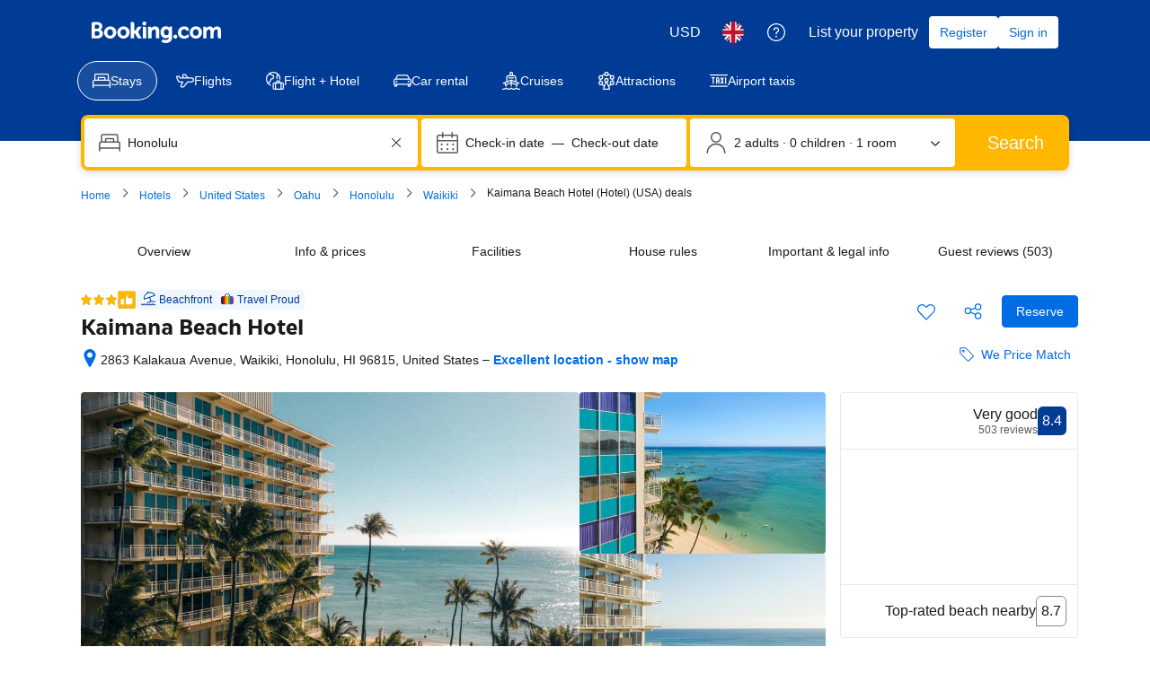

--- FILE ---
content_type: text/html; charset=UTF-8
request_url: https://www.booking.com/hotel/us/the-new-otani-kaimana-beach.en-gb.html
body_size: 1812
content:
<!DOCTYPE html>
<html lang="en">
<head>
    <meta charset="utf-8">
    <meta name="viewport" content="width=device-width, initial-scale=1">
    <title></title>
    <style>
        body {
            font-family: "Arial";
        }
    </style>
    <script type="text/javascript">
    window.awsWafCookieDomainList = ['booking.com'];
    window.gokuProps = {
"key":"AQIDAHjcYu/GjX+QlghicBgQ/[base64]",
          "iv":"A6x+SAFw4gAAGiBl",
          "context":"56YNwom1mTw0JC/n5Ltp71BmyREu6j2KP3jgRMGmV5Mw7fUV85L+uZY/TtC5QESn8C4BEz0dmscemMCd3udiNmfKskrdn4ZkGs9GgrVkqVuf6ilRg5pH1swYilwUAtWdCE4Jla2S/FOh9sCjJf5l2XmBZu+zF69vxOCJBUMnC5EyF6KidJkIRmLIiU54uyvhQEAd3eHG87v19IY1xoGmGAcQKhMDfQv+fXgVK2EwPShgGu1WaUyNMY/Ek8wtZKeOZMlhOt3ZmE0lT4BgyErEzwjBIEKXQQa1NCHIS4kkCoZ1o0u9wYOPXrMdEiK5dGXOs62/lau30luFZKqCzYHwadTznO6Ptbk2iSPDHHgeZwPFKrE="
};
    </script>
    <script src="https://d8c14d4960ca.337f8b16.us-east-2.token.awswaf.com/d8c14d4960ca/a18a4859af9c/f81f84a03d17/challenge.js"></script>
</head>
<body>
    <div id="challenge-container"></div>
    <script type="text/javascript">
        AwsWafIntegration.saveReferrer();
        AwsWafIntegration.checkForceRefresh().then((forceRefresh) => {
            if (forceRefresh) {
                AwsWafIntegration.forceRefreshToken().then(() => {
                    window.location.reload(true);
                });
            } else {
                AwsWafIntegration.getToken().then(() => {
                    window.location.reload(true);
                });
            }
        });
    </script>
    <noscript>
        <h1>JavaScript is disabled</h1>
        In order to continue, we need to verify that you're not a robot.
        This requires JavaScript. Enable JavaScript and then reload the page.
    </noscript>
</body>
</html>